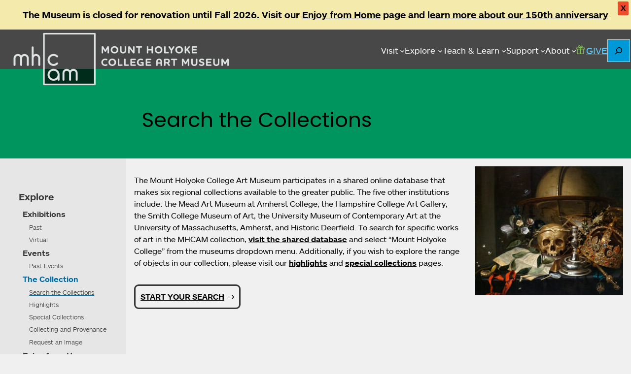

--- FILE ---
content_type: application/javascript
request_url: https://artmuseum.mtholyoke.edu/wp-includes/js/jquery/ui/accordion.min.js?ver=1.13.3
body_size: 2671
content:
/*!
 * jQuery UI Accordion 1.13.3
 * https://jqueryui.com
 *
 * Copyright OpenJS Foundation and other contributors
 * Released under the MIT license.
 * https://jquery.org/license
 */
!function(e){"use strict";"function"==typeof define&&define.amd?define(["jquery","../version","../keycode","../unique-id","../widget"],e):e(jQuery)}(function(o){"use strict";return o.widget("ui.accordion",{version:"1.13.3",options:{active:0,animate:{},classes:{"ui-accordion-header":"ui-corner-top","ui-accordion-header-collapsed":"ui-corner-all","ui-accordion-content":"ui-corner-bottom"},collapsible:!1,event:"click",header:function(e){return e.find("> li > :first-child").add(e.find("> :not(li)").even())},heightStyle:"auto",icons:{activeHeader:"ui-icon-triangle-1-s",header:"ui-icon-triangle-1-e"},activate:null,beforeActivate:null},hideProps:{borderTopWidth:"hide",borderBottomWidth:"hide",paddingTop:"hide",paddingBottom:"hide",height:"hide"},showProps:{borderTopWidth:"show",borderBottomWidth:"show",paddingTop:"show",paddingBottom:"show",height:"show"},_create:function(){var e=this.options;this.prevShow=this.prevHide=o(),this._addClass("ui-accordion","ui-widget ui-helper-reset"),this.element.attr("role","tablist"),e.collapsible||!1!==e.active&&null!=e.active||(e.active=0),this._processPanels(),e.active<0&&(e.active+=this.headers.length),this._refresh()},_getCreateEventData:function(){return{header:this.active,panel:this.active.length?this.active.next():o()}},_createIcons:function(){var e,t=this.options.icons;t&&(e=o("<span>"),this._addClass(e,"ui-accordion-header-icon","ui-icon "+t.header),e.prependTo(this.headers),e=this.active.children(".ui-accordion-header-icon"),this._removeClass(e,t.header)._addClass(e,null,t.activeHeader)._addClass(this.headers,"ui-accordion-icons"))},_destroyIcons:function(){this._removeClass(this.headers,"ui-accordion-icons"),this.headers.children(".ui-accordion-header-icon").remove()},_destroy:function(){var e;this.element.removeAttr("role"),this.headers.removeAttr("role aria-expanded aria-selected aria-controls tabIndex").removeUniqueId(),this._destroyIcons(),e=this.headers.next().css("display","").removeAttr("role aria-hidden aria-labelledby").removeUniqueId(),"content"!==this.options.heightStyle&&e.css("height","")},_setOption:function(e,t){"active"===e?this._activate(t):("event"===e&&(this.options.event&&this._off(this.headers,this.options.event),this._setupEvents(t)),this._super(e,t),"collapsible"!==e||t||!1!==this.options.active||this._activate(0),"icons"===e&&(this._destroyIcons(),t)&&this._createIcons())},_setOptionDisabled:function(e){this._super(e),this.element.attr("aria-disabled",e),this._toggleClass(null,"ui-state-disabled",!!e),this._toggleClass(this.headers.add(this.headers.next()),null,"ui-state-disabled",!!e)},_keydown:function(e){if(!e.altKey&&!e.ctrlKey){var t=o.ui.keyCode,i=this.headers.length,a=this.headers.index(e.target),s=!1;switch(e.keyCode){case t.RIGHT:case t.DOWN:s=this.headers[(a+1)%i];break;case t.LEFT:case t.UP:s=this.headers[(a-1+i)%i];break;case t.SPACE:case t.ENTER:this._eventHandler(e);break;case t.HOME:s=this.headers[0];break;case t.END:s=this.headers[i-1]}s&&(o(e.target).attr("tabIndex",-1),o(s).attr("tabIndex",0),o(s).trigger("focus"),e.preventDefault())}},_panelKeyDown:function(e){e.keyCode===o.ui.keyCode.UP&&e.ctrlKey&&o(e.currentTarget).prev().trigger("focus")},refresh:function(){var e=this.options;this._processPanels(),!1===e.active&&!0===e.collapsible||!this.headers.length?(e.active=!1,this.active=o()):!1===e.active?this._activate(0):this.active.length&&!o.contains(this.element[0],this.active[0])?this.headers.length===this.headers.find(".ui-state-disabled").length?(e.active=!1,this.active=o()):this._activate(Math.max(0,e.active-1)):e.active=this.headers.index(this.active),this._destroyIcons(),this._refresh()},_processPanels:function(){var e=this.headers,t=this.panels;"function"==typeof this.options.header?this.headers=this.options.header(this.element):this.headers=this.element.find(this.options.header),this._addClass(this.headers,"ui-accordion-header ui-accordion-header-collapsed","ui-state-default"),this.panels=this.headers.next().filter(":not(.ui-accordion-content-active)").hide(),this._addClass(this.panels,"ui-accordion-content","ui-helper-reset ui-widget-content"),t&&(this._off(e.not(this.headers)),this._off(t.not(this.panels)))},_refresh:function(){var i,e=this.options,t=e.heightStyle,a=this.element.parent();this.active=this._findActive(e.active),this._addClass(this.active,"ui-accordion-header-active","ui-state-active")._removeClass(this.active,"ui-accordion-header-collapsed"),this._addClass(this.active.next(),"ui-accordion-content-active"),this.active.next().show(),this.headers.attr("role","tab").each(function(){var e=o(this),t=e.uniqueId().attr("id"),i=e.next(),a=i.uniqueId().attr("id");e.attr("aria-controls",a),i.attr("aria-labelledby",t)}).next().attr("role","tabpanel"),this.headers.not(this.active).attr({"aria-selected":"false","aria-expanded":"false",tabIndex:-1}).next().attr({"aria-hidden":"true"}).hide(),this.active.length?this.active.attr({"aria-selected":"true","aria-expanded":"true",tabIndex:0}).next().attr({"aria-hidden":"false"}):this.headers.eq(0).attr("tabIndex",0),this._createIcons(),this._setupEvents(e.event),"fill"===t?(i=a.height(),this.element.siblings(":visible").each(function(){var e=o(this),t=e.css("position");"absolute"!==t&&"fixed"!==t&&(i-=e.outerHeight(!0))}),this.headers.each(function(){i-=o(this).outerHeight(!0)}),this.headers.next().each(function(){o(this).height(Math.max(0,i-o(this).innerHeight()+o(this).height()))}).css("overflow","auto")):"auto"===t&&(i=0,this.headers.next().each(function(){var e=o(this).is(":visible");e||o(this).show(),i=Math.max(i,o(this).css("height","").height()),e||o(this).hide()}).height(i))},_activate:function(e){e=this._findActive(e)[0];e!==this.active[0]&&(e=e||this.active[0],this._eventHandler({target:e,currentTarget:e,preventDefault:o.noop}))},_findActive:function(e){return"number"==typeof e?this.headers.eq(e):o()},_setupEvents:function(e){var i={keydown:"_keydown"};e&&o.each(e.split(" "),function(e,t){i[t]="_eventHandler"}),this._off(this.headers.add(this.headers.next())),this._on(this.headers,i),this._on(this.headers.next(),{keydown:"_panelKeyDown"}),this._hoverable(this.headers),this._focusable(this.headers)},_eventHandler:function(e){var t=this.options,i=this.active,a=o(e.currentTarget),s=a[0]===i[0],n=s&&t.collapsible,h=n?o():a.next(),r=i.next(),r={oldHeader:i,oldPanel:r,newHeader:n?o():a,newPanel:h};e.preventDefault(),s&&!t.collapsible||!1===this._trigger("beforeActivate",e,r)||(t.active=!n&&this.headers.index(a),this.active=s?o():a,this._toggle(r),this._removeClass(i,"ui-accordion-header-active","ui-state-active"),t.icons&&(h=i.children(".ui-accordion-header-icon"),this._removeClass(h,null,t.icons.activeHeader)._addClass(h,null,t.icons.header)),s)||(this._removeClass(a,"ui-accordion-header-collapsed")._addClass(a,"ui-accordion-header-active","ui-state-active"),t.icons&&(e=a.children(".ui-accordion-header-icon"),this._removeClass(e,null,t.icons.header)._addClass(e,null,t.icons.activeHeader)),this._addClass(a.next(),"ui-accordion-content-active"))},_toggle:function(e){var t=e.newPanel,i=this.prevShow.length?this.prevShow:e.oldPanel;this.prevShow.add(this.prevHide).stop(!0,!0),this.prevShow=t,this.prevHide=i,this.options.animate?this._animate(t,i,e):(i.hide(),t.show(),this._toggleComplete(e)),i.attr({"aria-hidden":"true"}),i.prev().attr({"aria-selected":"false","aria-expanded":"false"}),t.length&&i.length?i.prev().attr({tabIndex:-1,"aria-expanded":"false"}):t.length&&this.headers.filter(function(){return 0===parseInt(o(this).attr("tabIndex"),10)}).attr("tabIndex",-1),t.attr("aria-hidden","false").prev().attr({"aria-selected":"true","aria-expanded":"true",tabIndex:0})},_animate:function(e,i,t){function a(){n._toggleComplete(t)}var s,n=this,h=0,r=e.css("box-sizing"),o=e.length&&(!i.length||e.index()<i.index()),d=this.options.animate||{},o=o&&d.down||d,c=(c="string"==typeof o?o:c)||o.easing||d.easing,l=(l="number"==typeof o?o:l)||o.duration||d.duration;return i.length?e.length?(s=e.show().outerHeight(),i.animate(this.hideProps,{duration:l,easing:c,step:function(e,t){t.now=Math.round(e)}}),void e.hide().animate(this.showProps,{duration:l,easing:c,complete:a,step:function(e,t){t.now=Math.round(e),"height"!==t.prop?"content-box"===r&&(h+=t.now):"content"!==n.options.heightStyle&&(t.now=Math.round(s-i.outerHeight()-h),h=0)}})):i.animate(this.hideProps,l,c,a):e.animate(this.showProps,l,c,a)},_toggleComplete:function(e){var t=e.oldPanel,i=t.prev();this._removeClass(t,"ui-accordion-content-active"),this._removeClass(i,"ui-accordion-header-active")._addClass(i,"ui-accordion-header-collapsed"),t.length&&(t.parent()[0].className=t.parent()[0].className),this._trigger("activate",null,e)}})});